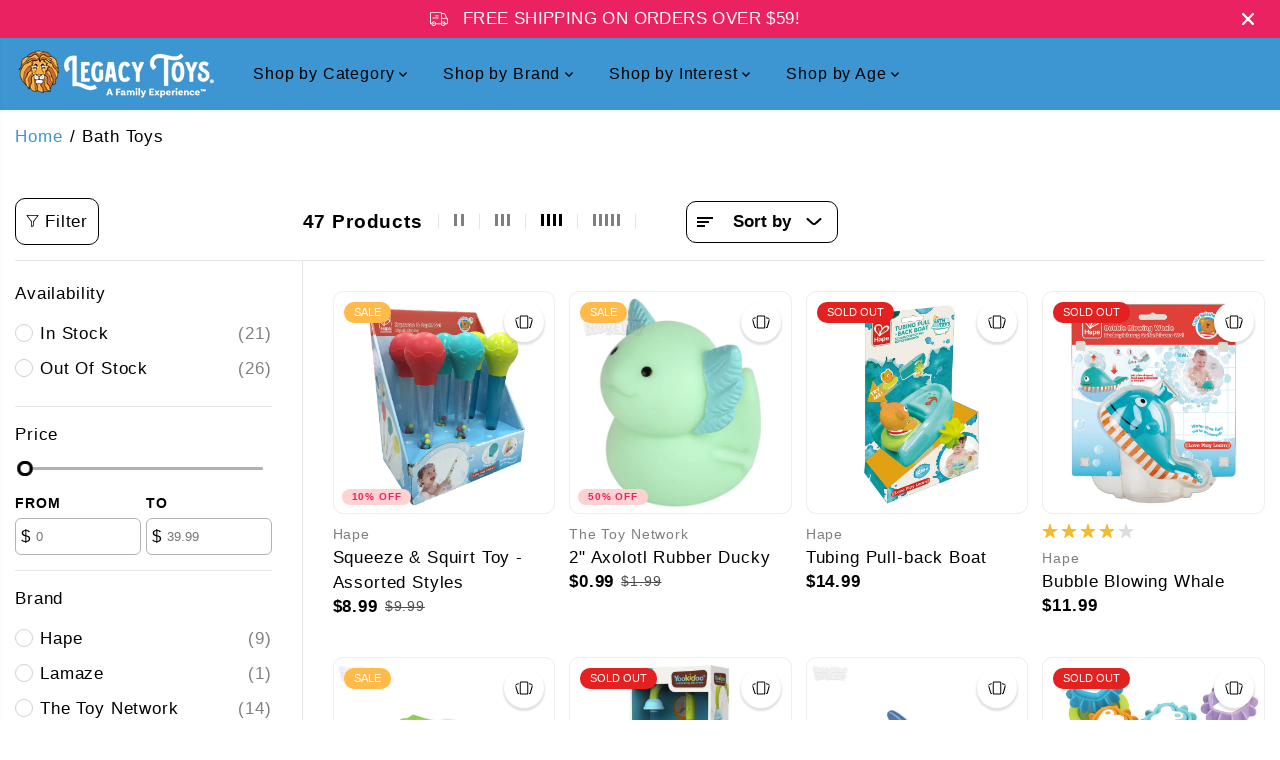

--- FILE ---
content_type: text/javascript
request_url: https://legacytoys.com/cdn/shop/t/74/assets/filters.js?v=136061371282665237481765297249
body_size: 2319
content:
var layout2="col-6 col-sm-6 col-md-6 col-lg-6 col-xl-6",layout3="col-6 col-sm-6 col-md-4 col-lg-4 col-xl-4",layout4="col-6 col-sm-6 col-md-4 col-lg-3 col-xl-3",layout5="col-6 col-sm-6 col-md-3 col-lg-3 col-xl-2",hideShowFiltersEvent=!1,clearAllFilterButton=!1;let clearAllButton=document.getElementById("yv-applied-filter-cross-all");var filters=document.getElementById("filterSideBar"),filterContainer=document.getElementById("CollectionProductsContainer");clearAllButton&&(clearAllFilterButton=!0);function changeGridLayout(){let parent=document.getElementById("CollectionProductsContainer"),gridLayouts=document.querySelectorAll(".sort-grid-icon");Array.from(gridLayouts).forEach(function(layoutItem){layoutItem.classList.remove("active")});var grid_layout_collection=Cookies.get("grid_layout_collection");parent&&gridLayouts.length>0&&(window.innerWidth<768?grid_layout_collection&&grid_layout_collection!="grid-layout-4"&&grid_layout_collection!="grid-layout-5"?(document.querySelector('.sort-grid-icon[data-value="'+grid_layout_collection+'"]').classList.add("active"),parent.setAttribute("data-view",grid_layout_collection)):(document.querySelector('.sort-grid-icon[data-value="grid-layout-2"]').classList.add("active"),parent.setAttribute("data-view","grid-layout-2")):window.innerWidth>=768&&window.innerWidth<992?grid_layout_collection&&grid_layout_collection!="grid-layout-4"&&grid_layout_collection!="grid-layout-5"?(document.querySelector('.sort-grid-icon[data-value="'+grid_layout_collection+'"]').classList.add("active"),parent.setAttribute("data-view",grid_layout_collection)):(document.querySelector('.sort-grid-icon[data-value="grid-layout-3"]').classList.add("active"),parent.setAttribute("data-view","grid-layout-3")):window.innerWidth>=992&&(grid_layout_collection?(document.querySelector('.sort-grid-icon[data-value="'+grid_layout_collection+'"]').classList.add("active"),parent.setAttribute("data-view",grid_layout_collection)):(document.querySelector('.sort-grid-icon[data-value="grid-layout-4"]').classList.add("active"),parent.setAttribute("data-view","grid-layout-4"))),updateGridView(parent))}function hideShowFilters(){var filterHeading=document.getElementById("filterHeading");window.innerWidth<768?filterContainer&&filterHeading&&filterHeading.classList.contains("filters-drawer-toggle")&&filterContainer.classList.add("filters-toggle"):filters&&(filters.classList.remove("active"),document.querySelector("body").classList.remove("open-filter-sort"),document.querySelector("body").classList.remove("open-filter-popup")),hideShowFiltersEvent==!1&&(filterHeading&&filterHeading.addEventListener("click",e=>{e.preventDefault(),window.innerWidth>767?filterContainer&&filterHeading&&filterHeading.classList.contains("filters-drawer-toggle")&&DOMAnimations.classToggle(filterContainer,"filters-toggle"):(filters.classList.add("active"),document.querySelector("body").classList.add("open-filter-popup"),document.querySelector("body").classList.add("open-filter-sort"))}),hideShowFiltersEvent=!0)}function hideFilters(){var cancelFiltes=document.getElementById("cancelFilters");cancelFiltes&&cancelFiltes.addEventListener("click",e=>{e.preventDefault(),filters.classList.remove("active"),document.querySelector("body").classList.remove("open-filter-popup"),document.querySelector("body").classList.remove("open-filter-sort")})}window.addEventListener("load",event=>{changeGridLayout(),hideShowFilters(),applyFilters(),sortByOptions(),showMoreFilters(),hideFilters(),sortBy()}),jQuery(document).on("shopify:section:load shopify:section:unload",function(event){layout2="col-6 col-sm-6 col-md-6 col-lg-6 col-xl-6",layout3="col-6 col-sm-6 col-md-4 col-lg-4 col-xl-4",layout4="col-6 col-sm-6 col-md-4 col-lg-3 col-xl-3",layout5="col-6 col-sm-6 col-md-3 col-lg-3 col-xl-2",hideShowFiltersEvent=!1;var clearAllFilterButton2=!1;let clearAllButton2=document.getElementById("yv-applied-filter-cross-all");filters=document.getElementById("filterSideBar"),filterContainer=document.getElementById("CollectionProductsContainer"),clearAllButton2&&(clearAllFilterButton2=!0),changeGridLayout(),applyFilters(),hideShowFilters(),sortByOptions(),showMoreFilters(),hideFilters(),sortBy()}),window.addEventListener("resize",function(event){changeGridLayout(),applyFilters(),hideShowFilters(),sortByVisibilityChange();var filters2=document.getElementById("filterSideBar");filters2&&window.innerWidth<768&&window.innerWidth>760&&(filters2.style.display="none",setTimeout(function(){filters2.style.display=""},500))});function showMoreFilters(){const filterForm=document.getElementById("FiltersForm");if(filterForm){var showMoreFilters2=filterForm.querySelectorAll(".filters-expand");showMoreFilters2&&Array.from(showMoreFilters2).forEach(function(showMoreFilter){showMoreFilter.addEventListener("click",e=>{e.preventDefault(),showMoreFilter.classList.contains("active")?(showMoreFilter.classList.remove("active"),DOMAnimations.slideUp(showMoreFilter.parentNode.querySelector(".more-options"),150),showMoreFilter.querySelector("span").textContent=showMoreText):(showMoreFilter.classList.add("active"),DOMAnimations.slideDown(showMoreFilter.parentNode.querySelector(".more-options"),150),showMoreFilter.querySelector("span").textContent=showLessText)})})}}function applyFilters(){var section=document.getElementById("CollectionProductsContainer");if(section){var sectionParent=section.closest(".shopify-section"),sectionId=section.dataset.id;const filterForm=document.getElementById("FiltersForm");if(!filterForm)return!1;var layouts=sectionParent.querySelectorAll(".sort-grid-icon");Array.from(layouts).forEach(function(layout){-layout.addEventListener("click",e=>{if(e.preventDefault(),!layout.classList.contains("active")){layout.classList.add("active");let allGrids=section.querySelectorAll(".aos-init");Array.from(allGrids).forEach(function(grid){grid.classList.remove("aos-animate"),grid.classList.remove("aos-init")}),setTimeout(function(){Array.from(layouts).forEach(function(layoutItem){layoutItem!=layout&&layoutItem.classList.remove("active")});var _thisLayout=layout.dataset.value;section.setAttribute("data-view",_thisLayout),updateGridView(section);var date=new Date;date.setTime(date.getTime()+parseInt(1440*60*1e3)),Cookies.set("grid_layout_collection",_thisLayout,{expires:date,path:"/"});let allImages=section.querySelectorAll(".lazyloaded");Array.from(allImages).forEach(function(image){image.classList.remove("lazyloaded"),image.classList.add("lazyload")})},800)}})});var priceRangeBars=filterForm.querySelectorAll(".mall-slider-handles");if(Array.from(priceRangeBars).forEach(function(rangeBar){var el=rangeBar,sliderEventListener="";el.noUiSlider?sliderEventListener=el.noUiSlider:sliderEventListener=noUiSlider.create(el,{step:1,connect:!0,start:[parseFloat(el.dataset.start)||0,parseFloat(el.dataset.end||el.dataset.max)],range:{min:[parseFloat(el.dataset.min)||0],max:[parseFloat(el.dataset.max)||100]}}),window.innerWidth>767&&sliderEventListener.on("change",function(values){var minRange=$(this)[0].options.range.min,maxRange=$(this)[0].options.range.max,minVal=parseFloat(values[0]),newformatMoney=moneyFormat;minVal>=minRange&&(section.querySelectorAll('input[name="filter.v.price.gte"]')[0].value=minVal);var maxVal=parseFloat(values[1]);maxVal<=maxRange&&(section.querySelectorAll('input[name="filter.v.price.lte"]')[0].value=maxVal),window.innerWidth>767&&getFilterData(rangeBar,sectionId)})}),window.innerWidth>767){var prices=filterForm.querySelectorAll("input[type=number]");Array.from(prices).forEach(function(price){price.addEventListener("change",()=>{getFilterData(price,sectionId)})});var inputs=filterForm.querySelectorAll("input[type=checkbox],input[type=radio]");Array.from(inputs).forEach(function(input){input.addEventListener("click",()=>{window.innerWidth>767&&getFilterData(input,sectionId)})})}else filterForm.addEventListener("submit",e=>{e.preventDefault(),getFilterData(filterForm,sectionId)});var removeFilters=sectionParent.querySelectorAll("a.yv-applied-filter-remove");Array.from(removeFilters).forEach(function(removeFilter){if(removeFilter.id=="yv-applied-filter-cross-all"&clearAllFilterButton==!1)return!1;clearAllFilterButton==!1,removeFilter.addEventListener("click",e=>{e.preventDefault();var _url=removeFilter.getAttribute("href");getFilterData(removeFilter,sectionId,_url)})})}}function sortByOptions(){var section=document.getElementById("CollectionProductsContainer"),sortBy2=document.querySelectorAll('[name="sort_by"][data-sort-by]');if(section){var sectionId=section.dataset.id;Array.from(sortBy2).forEach(function(sort){sort.addEventListener("change",e=>{e.preventDefault(),Array.from(sortBy2).forEach(function(sort2){sort2.parentNode.classList.remove("selected")}),sort.parentNode.classList.add("selected");var sortMenu=document.getElementById("sort__list");sortMenu&&sortMenu.classList.contains("active")&&(sortMenu.classList.remove("active"),window.innerWidth>767?DOMAnimations.slideUp(sortMenu):document.querySelector("body").classList.remove("open-filter-sort")),document.querySelector("body").classList.remove("open-filter-sort"),getFilterData(sort,sectionId)})})}}function sortByVisibilityChange(){var sortMenu=document.querySelector(".collection-sortby-selected"),sortList=document.getElementById("sort__list");sortMenu&&sortList&&(window.innerWidth>767?(sortList.classList.contains("active")?sortList.style.display="block":sortList.style.display="none",document.querySelector("body").classList.remove("open-filter-sort")):(sortList.style.display="block",sortList.classList.contains("active")?document.querySelector("body").classList.add("open-filter-sort"):document.querySelector("body").classList.remove("open-filter-sort")))}function sortBy(){var sortMenu=document.querySelector(".collection-sortby-selected");sortMenu&&sortMenu.addEventListener("click",e=>{e.preventDefault();var sortMenu2=document.getElementById("sort__list");sortMenu2.classList.contains("active")?(sortMenu2.classList.remove("active"),window.innerWidth>767?DOMAnimations.slideUp(sortMenu2):document.querySelector("body").classList.remove("open-filter-sort")):(sortMenu2.classList.add("active"),window.innerWidth>767?DOMAnimations.slideDown(sortMenu2):document.querySelector("body").classList.add("open-filter-sort"))});var closeSortMenu=document.querySelector(".close-sort");closeSortMenu&&closeSortMenu.addEventListener("click",e=>{e.preventDefault();var sortMenu2=document.getElementById("sort__list");window.innerWidth<768&&(sortMenu2.classList.remove("active"),document.querySelector("body").classList.remove("open-filter-sort"))})}function updateGridView(section){if(section){var mainSection=document.getElementById("CollectionProductsContainer"),_layout=mainSection.getAttribute("data-view"),productItems=section.querySelectorAll("[data-product-grid]");productItems.length>0&&Array.from(productItems).forEach(function(item){_layout=="grid-layout-2"?item.setAttribute("class",layout2):_layout=="grid-layout-3"?item.setAttribute("class",layout3):_layout=="grid-layout-4"?item.setAttribute("class",layout4):_layout=="grid-layout-5"&&item.setAttribute("class",layout5)}),animationStatus&&AOS&&AOS.refreshHard()}}function fetchFilterData(url){return fetch(url).then(response=>response.text())}const filterTitles=document.querySelectorAll(".yv-filter-title");filterTitles.forEach(title=>{title.addEventListener("click",function(){this.nextElementSibling.classList.toggle("active")})});function getFilterData(input,sectionId,remove){let allGrids=document.getElementById("CollectionProductsContainer").querySelectorAll(".aos-init");Array.from(allGrids).forEach(function(grid){grid.classList.remove("aos-animate"),grid.classList.remove("aos-init")});let filterForm=document.getElementById("FiltersForm");const formData=new FormData(filterForm);var searchParameters=new URLSearchParams(formData).toString(),clearAll=document.getElementById("yv-applied-filter-cross-all"),url=window.location.pathname+"?section_id="+sectionId+"&"+searchParameters,_updateUrl=window.location.pathname+"?"+searchParameters;remove&&(url=remove,_updateUrl=remove);const html=fetchFilterData(url).then(responseText=>{const resultData=new DOMParser().parseFromString(responseText,"text/html");var itemResultCount=resultData.querySelector(".products-count"),sortByHtml="";resultData.getElementById("toolbox-sort")&&(sortByHtml=resultData.getElementById("toolbox-sort").innerHTML);var html2=resultData.getElementById("CollectionProductsContainer"),resultClear=resultData.getElementById("yv-applied-filter-cross-all");resultClear?document.getElementById("yv-applied-filter-cross-all")?clearAllFilterButton=!1:(document.querySelector(".filter-heading-wrapper").appendChild(resultClear),clearAllFilterButton=!0):clearAll&&(clearAll.remove(),clearAllFilterButton=!1);var elmnt=document.getElementById("CollectionProductsContainer");if(updateGridView(html2),html2)elmnt.innerHTML=html2.innerHTML;else{let productResultContainer=elmnt.querySelector("[data-collection-products]");productResultContainer&&(productResultContainer.innerHTML=noResultFound)}document.querySelector("body").classList.remove("open-filter-sort"),document.querySelector("body").classList.remove("open-filter-popup"),filters=document.getElementById("filterSideBar"),filterContainer=elmnt;let inputId=input.getAttribute("id"),updateInput=document.getElementById(inputId);if(updateInput){updateInput.focus();let moreOption=updateInput.closest(".more-options");if(moreOption){moreOption.style.display="block";let moreOptionText=updateInput.closest(".yv-filter-content").querySelector(".filters-expand");moreOptionText&&(moreOptionText.classList.add("active"),moreOptionText.querySelector("span").innerHTML=showLessText)}}itemResultCount&&(document.querySelector(".products-count").innerHTML=itemResultCount.innerHTML),document.getElementById("toolbox-sort")&&(document.getElementById("toolbox-sort").innerHTML=sortByHtml),sortBy(),applyFilters(),showMoreFilters(),filters&&filters.querySelector('[name="sort_by"]')&&sortByOptions(),hideFilters(),animationStatus&&AOS&&AOS.refreshHard(),productHoverSlider(),input.getAttribute("name")!="sort_by"&&elmnt.closest(".yv-collection-container")&&elmnt.closest(".yv-collection-container").scrollIntoView({top:150,behavior:"smooth"}),history.pushState({},null,_updateUrl)})}let triggered=!1;function ScrollExecute(){var moreButon=$("#more").last(),nextUrl=moreButon.find("a").attr("href");screenVisibility(moreButon)&&triggered==!1&&(triggered=!0,$.ajax({url:nextUrl,type:"GET",beforeSend:function(){moreButon.find(".load").removeClass("hidden")}}).done(function(data){moreButon.remove();var e=document.createElement("div");e.innerHTML=$(data).find("#CollectionProductsContainer").html(),updateGridView(e),$("[data-collection-products]").append(e.querySelector("[data-collection-products]").innerHTML),gridPickUpAvailability(),productHoverSlider(),animationStatus&&AOS&&AOS.refreshHard(),triggered=!1}))}$(document).ready(function(){$(window).scroll(function(){ScrollExecute()})});
//# sourceMappingURL=/cdn/shop/t/74/assets/filters.js.map?v=136061371282665237481765297249
